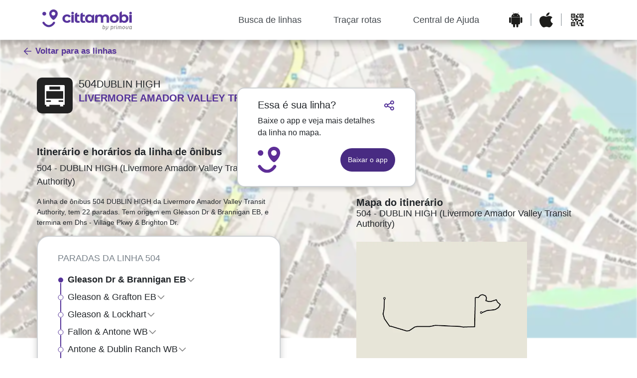

--- FILE ---
content_type: text/html
request_url: https://linhas.cittamobi.com.br/lines//LivermoreAmadorValleyTransitAuthority-504-DUBLINHIGH-c864f5bcbc98.html
body_size: 39468
content:
<head><meta charset="UTF-8"/><title>Linha 504 DUBLIN HIGH: horários, rota, paradas e mapa – San Francisco</title><meta name="description" content="Horários da Linha 504 (DUBLIN HIGH) - San Francisco | operação de - (dias úteis). Veja rota completa, lista de paradas, mapa interativo e tempo estimado entre pontos."/><meta property="og:title" content="Linha 504 DUBLIN HIGH: horários, rota, paradas e mapa – San Francisco"/><meta name="viewport" content="width=device-width,initial-scale=1"/><meta name="robots" content="index, follow"/><meta property="og:type" content="website"/><meta property="og:description" content="Confira os horários da Linha 504 (DUBLIN HIGH) - San Francisco. Veja rota, paradas e mapa interativo."/><script type="application/ld+json">{
  "@context": "https://schema.org",
  "@type": "BusTrip",
  "name": "Linha 504 - DUBLIN HIGH",
  "provider": {
    "@type": "Organization",
    "name": "Livermore Amador Valley Transit Authority"
  },
  "departureStation": "Gleason Dr & Brannigan EB",
  "arrivalStation": "Dhs - Village Pkwy & Brighton Dr",
  "routeCode": "504"
}
</script><style>
        @media (min-width: 1200px) {
            #cabecalho-linha {
                margin-top: 40px !important;
                margin-bottom: 65px !important;
                width: 1px !important;
                white-space: nowrap !important;
            }
            #conteudo-linha {
                align-self: stretch !important;
                gap: 32px !important;
            }
            #conteudo-linha > section:first-of-type {
                margin-top: -50px !important;
                margin-right: 5px !important;
                min-height: 1400px !important;
                max-width: 490px !important;
            }
            #conteudo-linha > section:last-of-type {
                margin-top: -28px !important;
                min-height: 600px !important;
                max-width: 490px !important;
            }
            #texto-sobre-linha {
                margin-top: 0 !important;
                margin-bottom: 0 !important;
            }
            #quadro-horario {
                min-height: 344px !important;
            }
            #conteudo-linha #linha {
                margin-top: 8px !important;
                margin-bottom: 16px !important;
                width: 490px !important;
            }
            #conteudo-linha #sobre-linha {
                margin-bottom: 16px !important;
                width: 490px !important;
            }
            #conteudo-linha #mapa {
                margin-top: 257px !important;
            }
            #conteudo-linha #mapa h3 {
                font-weight: 700 !important;
                margin-bottom: 0 !important;
                line-height: 1.2 !important;
            }
            #conteudo-linha #mapa p {
                margin-top: 0 !important;
                margin-bottom: 0 !important;
                line-height: 1.2 !important;
            }
            #conteudo-linha #mapa img {
                margin-top: 25px !important;
                margin-bottom: 25px !important;
                display: block !important;
                max-width: 70% !important;
                height: auto !important;
            }
            #conteudo-linha #container-paradas {
                overflow: auto !important;
                max-width: 490px !important;
                width: 100% !important;
                height: 820px !important;
                border-radius: 24px !important;
                border: 2px solid #CFD2D5 !important;
                background-color: #FFFFFF !important;
                box-shadow: 0px 4px 14px 0px rgba(0, 0, 0, 0.2) !important;
                padding: 30px 40px !important;
                margin-bottom: 90px !important;
            }
            .radio-container {
                min-height: 50px !important;
                width: 100% !important;
                display: block !important;
                box-sizing: border-box !important;
                position: relative !important;
            }
        }
    </style><link rel="preload" href="https://cdn.jsdelivr.net/npm/bootstrap@4.2.1/dist/css/bootstrap.min.css" as="style" onload="this.onload=null;this.rel='stylesheet'"/><noscript><link rel="stylesheet" href="https://cdn.jsdelivr.net/npm/bootstrap@4.2.1/dist/css/bootstrap.min.css" integrity="sha384-GJzZqFGwb1QTTN6wy59ffF1BuGJpLSa9DkKMp0DgiMDm4iYMj70gZWKYbI706tWS" crossorigin="anonymous"/></noscript><link rel="preload" href="https://linhas.cittamobi.com.br/route-line.css" as="style" onload="this.onload=null;this.rel='stylesheet'"/><noscript><link rel="stylesheet" href="https://linhas.cittamobi.com.br/route-line.css"/></noscript><link rel="preload" href="https://linhas.cittamobi.com.br/maps/transporte_publico-SanFrancisco-LivermoreAmadorValleyTransitAuthority-504-DUBLINHIGH-c864f5bcbc98.webp" as="image" fetchpriority="high"/><script src="https://code.jquery.com/jquery-3.3.1.slim.min.js" integrity="sha384-q8i/X+965DzO0rT7abK41JStQIAqVgRVzpbzo5smXKp4YfRvH+8abtTE1Pi6jizo" crossorigin="anonymous" defer="defer"></script><script src="https://cdn.jsdelivr.net/npm/popper.js@1.14.6/dist/umd/popper.min.js" integrity="sha384-wHAiFfRlMFy6i5SRaxvfOCifBUQy1xHdJ/yoi7FRNXMRBu5WHdZYu1hA6ZOblgut" crossorigin="anonymous" defer="defer"></script><script src="https://cdn.jsdelivr.net/npm/bootstrap@4.2.1/dist/js/bootstrap.min.js" integrity="sha384-B0UglyR+jN6CkvvICOB2joaf5I4l3gm9GU6Hc1og6Ls7i6U/mkkaduKaBhlAXv9k" crossorigin="anonymous" defer="defer"></script><script src="https://linhas.cittamobi.com.br/route-line.js" defer="defer"></script></head><body><input type="hidden" id="agencyId" value=""/><input type="hidden" id="serviceId" value="429756f2-bae8-11ee-b719-32fc306201c7"/><main class="d-flex flex-row justify-content-center justify-content-around" id="conteudo-linha"><section class="d-flex flex-column" style="margin-top: -50px; margin-right: 5px; min-height: 1400px; max-width: 490px;"><div class="d-flex flex-column" id="info-linha-mobile"><div id="headsign-linha"><h1 style="font-size: 24px">DUBLIN HIGH</h1></div><div class="d-flex flex-row"><div id="modal-linha"></div><div class="d-flex flex-column justify-content-center" id="num-operador-linha"><h2 id="num-linha" style="font-size: 36px">504</h2><p class="p-16" style="font-size: 20px" id="operador-linha">Livermore Amador Valley Transit Authority</p></div></div></div><div class="d-flex flex-row justify-content-between" id="cabecalho-linha"><div class="d-flex flex-column"><div class="d-flex flex-row" id="info-linha"><div id="modal-linha"><svg xmlns="http://www.w3.org/2000/svg" width="72" height="72" viewBox="0 0 72 72" fill="none"><rect width="72" height="72" rx="10" fill="#222222"/><path fill-rule="evenodd" clip-rule="evenodd" d="M16 17C16 15.8954 16.8954 15 18 15H54C55.1046 15 56 15.8954 56 17V54.8666H52.9251V57.9302H46.7712V54.8666H25.2295V57.9302H19.0757V54.8666H16V17ZM19.0757 27.2656H52.9218V42.599H19.0757V27.2656ZM28.3065 45.6914H19.0757V48.7581H28.3065V45.6914ZM43.687 45.6914H52.9178V48.7581H43.687V45.6914ZM46.7675 18.0545H25.229V24.1878H46.7675V18.0545Z" fill="white"/></svg></div><div class="d-flex flex-column" id="num-operador-linha"><div class="d-flex flex-row align-items-center" style="gap: 10px; flex-wrap: nowrap"><h2 id="num-linha" style="font-size: 36px; margin: 0">504</h2><h3 style="font-size: 24px; margin: 0; white-space: nowrap; word-wrap: break-word; overflow: visible; display: block; line-height: 1.2em;">DUBLIN HIGH</h3></div><p class="p-16" style="font-size: 20px" id="operador-linha">Livermore Amador Valley Transit Authority</p></div></div></div></div><article class="d-flex flex-column" id="texto-sobre-linha" data-nosnippet><h3>Itinerário e horários da linha de ônibus</h3><p class="p-18" id="linha">504 - DUBLIN HIGH (Livermore Amador Valley Transit Authority)</p><p class="p-14" id="sobre-linha">A linha de ônibus 504 DUBLIN HIGH da Livermore Amador Valley Transit Authority, tem 22 paradas. Tem origem em Gleason Dr &amp; Brannigan EB, e termina em Dhs - Village Pkwy &amp; Brighton Dr.</p></article><div class="d-flex flex-row" id="botoes-mobile"><button type="button" class="d-flex flex-row align-items-center btn" id="ver-mapa" onclick="showOrHideMap()"><svg xmlns="http://www.w3.org/2000/svg" width="18" height="18" viewBox="0 0 18 18" aria-hidden="true"><path clip-rule="evenodd" d="M1.5 14.7906L6.83095 16.5675L12.0577 13.5808L16.5 15.3578V3.24222L11.9423 1.41914L6.66905 4.43244L1.5 2.70942V14.7906ZM10.5 12.7433L7.5 14.4576V5.68524L10.5 3.97095V12.7433ZM12 11.9422L15 13.1422V4.25777L12.0577 3.08084L12 3.11381V11.9422ZM3 13.7094L6 14.7094V5.79056L3 4.79056V13.7094Z" fill="#553399"/></svg><p class="p-14">Ver mapa</p></button><button type="button" class="d-flex flex-row align-items-center btn" id="ver-horario" onclick="showOrHideTimetable()"><svg xmlns="http://www.w3.org/2000/svg" width="18" height="18" viewBox="0 0 18 18" aria-hidden="true"><path clip-rule="evenodd" d="M4.5 4.5H6V3.75H12V4.5H13.5V3.75H15V6H3V3.75H4.5V4.5ZM3 7.5V15H15V7.5H3ZM6 2.25H12V1.5H13.5V2.25H15C15.8284 2.25 16.5 2.92157 16.5 3.75V15C16.5 15.8284 15.8284 16.5 15 16.5H3C2.17157 16.5 1.5 15.8284 1.5 15V3.75C1.5 2.92157 2.17157 2.25 3 2.25H4.5V1.5H6V2.25Z" fill="#553399"/></svg><p class="p-14">Ver quadro horário</p></button></div><div class="d-flex flex-column" id="container-mapa-mobile" style="display: none !important"><div class="d-flex flex-row justify-content-between"><p class="p-16"><b>Mapa do itinerário</b></p><button class="d-flex align-items-center btn" id="botao-ocultar" onclick="showOrHideMap()"><svg xmlns="http://www.w3.org/2000/svg" width="21" height="21" viewBox="0 0 13 15" aria-hidden="true"><path clip-rule="evenodd" d="M12.9411 6.4707V7.64719H1.17627V6.4707H12.9411Z" fill="#44494E"/></svg></button></div><p class="p-14">504 - DUBLIN HIGH (Livermore Amador Valley Transit Authority)</p><img src="https://linhas.cittamobi.com.br/maps/transporte_publico-SanFrancisco-LivermoreAmadorValleyTransitAuthority-504-DUBLINHIGH-c864f5bcbc98.webp" alt="Mapa do itinerário da linha" loading="lazy" decoding="async" width="600" height="500" style="width: 100%; height: auto"/></div><div class="d-flex flex-column" id="quadro-horario-mobile" style="display: none !important"><div class="d-flex flex-row justify-content-between"><p class="p-16"><b>Tabela Horária</b></p><button class="d-flex align-items-center btn" id="botao-ocultar" onclick="showOrHideTimetable()"><svg xmlns="http://www.w3.org/2000/svg" width="21" height="21" viewBox="0 0 13 15" aria-hidden="true"><path clip-rule="evenodd" d="M12.9411 6.4707V7.64719H1.17627V6.4707H12.9411Z" fill="#44494E"/></svg></button></div><p class="p-14" id="linha">504 - DUBLIN HIGH (Livermore Amador Valley Transit Authority)</p><div id="container-horarios-mobile"><div class="d-flex flex-row justify-content-between"><div class="d-flex flex-column"><p class="p-14"><b>Dia</b></p><p class="p-14">Domingo</p><p class="p-14">Segunda</p><p class="p-14">Terça</p><p class="p-14">Quarta</p><p class="p-14">Quinta</p><p class="p-14">Sexta</p><p class="p-14">Sábado</p></div><div class="d-flex flex-column"><p class="p-14"><b>Horário</b></p><p class="p-14">-</p><p class="p-14">-</p><p class="p-14">-</p><p class="p-14">-</p><p class="p-14">-</p><p class="p-14">-</p><p class="p-14">-</p></div><div class="d-flex flex-column"><p class="p-14"><b>Frequência</b></p><p class="p-14">- min</p><p class="p-14">- min</p><p class="p-14">- min</p><p class="p-14">- min</p><p class="p-14">- min</p><p class="p-14">- min</p><p class="p-14">- min</p></div></div></div></div><div id="container-paradas" style="overflow: auto; width: 100%; max-width: 490px; min-height: 400px; border-radius: 24px; border: 2px solid #CFD2D5; background-color: #FFFFFF; box-shadow: 0px 4px 14px 0px rgba(0, 0, 0, 0.2); padding: 30px 40px; margin-bottom: 90px;" data-nosnippet><p class="p-18" id="titulo-paradas">Paradas da linha 504</p><div data-stop-id="3e00f0ae-bae8-11ee-b719-32fc306201c7"><div class="d-flex flex-row" id="paradas" type="button" data-toggle="collapse" data-target="#collapseStop0"><div class="d-flex flex-column align-items-center"><svg xmlns="http://www.w3.org/2000/svg" width="12" height="12" viewBox="0 0 12 12" aria-hidden="true"><circle cx="6" cy="6" r="5" fill="#553399"/></svg><div style="width: 2px; background-color: #539; flex-grow: 1"></div></div><div class="d-flex flex-column align-items-left w-100 parada-info-container"><div class="d-flex flex-row align-items-center"><p class="p-18 font-weight-bold">Gleason Dr &amp; Brannigan EB</p><svg xmlns="http://www.w3.org/2000/svg" width="19" height="19" viewBox="0 0 24 24" fill="none" style="flex-shrink: 0; width: 19px; height: 19px" aria-hidden="true"><path fill-rule="evenodd" clip-rule="evenodd" d="M19.2928 7.29291L20.7071 8.70712L12 17.4142L3.29285 8.70712L4.70706 7.29291L12 14.5858L19.2928 7.29291Z" fill="#828282"/></svg></div><div class="collapse" id="collapseStop0" data-nosnippet><div class="rt-predictions-container"></div><div class="d-flex flex-wrap align-items-left"></div></div></div></div></div><div data-stop-id="3e00ffbf-bae8-11ee-b719-32fc306201c7"><div class="d-flex flex-row" id="paradas" type="button" data-toggle="collapse" data-target="#collapseStop1"><div class="d-flex flex-column align-items-center"><svg xmlns="http://www.w3.org/2000/svg" width="12" height="12" viewBox="0 0 12 12" aria-hidden="true"><circle cx="6" cy="6" r="5" fill="#FFFFFF" stroke="#553399" stroke-width="1"/></svg><div style="width: 2px; background-color: #539; flex-grow: 1"></div></div><div class="d-flex flex-column align-items-left w-100 parada-info-container"><div class="d-flex flex-row align-items-center"><p class="p-18">Gleason &amp; Grafton EB</p><svg xmlns="http://www.w3.org/2000/svg" width="19" height="19" viewBox="0 0 24 24" fill="none" style="flex-shrink: 0; width: 19px; height: 19px" aria-hidden="true"><path fill-rule="evenodd" clip-rule="evenodd" d="M19.2928 7.29291L20.7071 8.70712L12 17.4142L3.29285 8.70712L4.70706 7.29291L12 14.5858L19.2928 7.29291Z" fill="#828282"/></svg></div><div class="collapse" id="collapseStop1" data-nosnippet><div class="rt-predictions-container"></div><div class="d-flex flex-wrap align-items-left"></div></div></div></div></div><div data-stop-id="3e0100d8-bae8-11ee-b719-32fc306201c7"><div class="d-flex flex-row" id="paradas" type="button" data-toggle="collapse" data-target="#collapseStop2"><div class="d-flex flex-column align-items-center"><svg xmlns="http://www.w3.org/2000/svg" width="12" height="12" viewBox="0 0 12 12" aria-hidden="true"><circle cx="6" cy="6" r="5" fill="#FFFFFF" stroke="#553399" stroke-width="1"/></svg><div style="width: 2px; background-color: #539; flex-grow: 1"></div></div><div class="d-flex flex-column align-items-left w-100 parada-info-container"><div class="d-flex flex-row align-items-center"><p class="p-18">Gleason &amp; Lockhart</p><svg xmlns="http://www.w3.org/2000/svg" width="19" height="19" viewBox="0 0 24 24" fill="none" style="flex-shrink: 0; width: 19px; height: 19px" aria-hidden="true"><path fill-rule="evenodd" clip-rule="evenodd" d="M19.2928 7.29291L20.7071 8.70712L12 17.4142L3.29285 8.70712L4.70706 7.29291L12 14.5858L19.2928 7.29291Z" fill="#828282"/></svg></div><div class="collapse" id="collapseStop2" data-nosnippet><div class="rt-predictions-container"></div><div class="d-flex flex-wrap align-items-left"></div></div></div></div></div><div data-stop-id="3e00ac46-bae8-11ee-b719-32fc306201c7"><div class="d-flex flex-row" id="paradas" type="button" data-toggle="collapse" data-target="#collapseStop3"><div class="d-flex flex-column align-items-center"><svg xmlns="http://www.w3.org/2000/svg" width="12" height="12" viewBox="0 0 12 12" aria-hidden="true"><circle cx="6" cy="6" r="5" fill="#FFFFFF" stroke="#553399" stroke-width="1"/></svg><div style="width: 2px; background-color: #539; flex-grow: 1"></div></div><div class="d-flex flex-column align-items-left w-100 parada-info-container"><div class="d-flex flex-row align-items-center"><p class="p-18">Fallon &amp; Antone WB</p><svg xmlns="http://www.w3.org/2000/svg" width="19" height="19" viewBox="0 0 24 24" fill="none" style="flex-shrink: 0; width: 19px; height: 19px" aria-hidden="true"><path fill-rule="evenodd" clip-rule="evenodd" d="M19.2928 7.29291L20.7071 8.70712L12 17.4142L3.29285 8.70712L4.70706 7.29291L12 14.5858L19.2928 7.29291Z" fill="#828282"/></svg></div><div class="collapse" id="collapseStop3" data-nosnippet><div class="rt-predictions-container"></div><div class="d-flex flex-wrap align-items-left"></div></div></div></div></div><div data-stop-id="3e00181e-bae8-11ee-b719-32fc306201c7"><div class="d-flex flex-row" id="paradas" type="button" data-toggle="collapse" data-target="#collapseStop4"><div class="d-flex flex-column align-items-center"><svg xmlns="http://www.w3.org/2000/svg" width="12" height="12" viewBox="0 0 12 12" aria-hidden="true"><circle cx="6" cy="6" r="5" fill="#FFFFFF" stroke="#553399" stroke-width="1"/></svg><div style="width: 2px; background-color: #539; flex-grow: 1"></div></div><div class="d-flex flex-column align-items-left w-100 parada-info-container"><div class="d-flex flex-row align-items-center"><p class="p-18">Antone &amp; Dublin Ranch WB</p><svg xmlns="http://www.w3.org/2000/svg" width="19" height="19" viewBox="0 0 24 24" fill="none" style="flex-shrink: 0; width: 19px; height: 19px" aria-hidden="true"><path fill-rule="evenodd" clip-rule="evenodd" d="M19.2928 7.29291L20.7071 8.70712L12 17.4142L3.29285 8.70712L4.70706 7.29291L12 14.5858L19.2928 7.29291Z" fill="#828282"/></svg></div><div class="collapse" id="collapseStop4" data-nosnippet><div class="rt-predictions-container"></div><div class="d-flex flex-wrap align-items-left"></div></div></div></div></div><div data-stop-id="3e008bd0-bae8-11ee-b719-32fc306201c7"><div class="d-flex flex-row" id="paradas" type="button" data-toggle="collapse" data-target="#collapseStop5"><div class="d-flex flex-column align-items-center"><svg xmlns="http://www.w3.org/2000/svg" width="12" height="12" viewBox="0 0 12 12" aria-hidden="true"><circle cx="6" cy="6" r="5" fill="#FFFFFF" stroke="#553399" stroke-width="1"/></svg><div style="width: 2px; background-color: #539; flex-grow: 1"></div></div><div class="d-flex flex-column align-items-left w-100 parada-info-container"><div class="d-flex flex-row align-items-center"><p class="p-18">Dublin Ranch Dr &amp; Oak Bluff Ln</p><svg xmlns="http://www.w3.org/2000/svg" width="19" height="19" viewBox="0 0 24 24" fill="none" style="flex-shrink: 0; width: 19px; height: 19px" aria-hidden="true"><path fill-rule="evenodd" clip-rule="evenodd" d="M19.2928 7.29291L20.7071 8.70712L12 17.4142L3.29285 8.70712L4.70706 7.29291L12 14.5858L19.2928 7.29291Z" fill="#828282"/></svg></div><div class="collapse" id="collapseStop5" data-nosnippet><div class="rt-predictions-container"></div><div class="d-flex flex-wrap align-items-left"></div></div></div></div></div><div data-stop-id="3e008d80-bae8-11ee-b719-32fc306201c7"><div class="d-flex flex-row" id="paradas" type="button" data-toggle="collapse" data-target="#collapseStop6"><div class="d-flex flex-column align-items-center"><svg xmlns="http://www.w3.org/2000/svg" width="12" height="12" viewBox="0 0 12 12" aria-hidden="true"><circle cx="6" cy="6" r="5" fill="#FFFFFF" stroke="#553399" stroke-width="1"/></svg><div style="width: 2px; background-color: #539; flex-grow: 1"></div></div><div class="d-flex flex-column align-items-left w-100 parada-info-container"><div class="d-flex flex-row align-items-center"><p class="p-18">Dublin Ranch &amp; Round Hill WB</p><svg xmlns="http://www.w3.org/2000/svg" width="19" height="19" viewBox="0 0 24 24" fill="none" style="flex-shrink: 0; width: 19px; height: 19px" aria-hidden="true"><path fill-rule="evenodd" clip-rule="evenodd" d="M19.2928 7.29291L20.7071 8.70712L12 17.4142L3.29285 8.70712L4.70706 7.29291L12 14.5858L19.2928 7.29291Z" fill="#828282"/></svg></div><div class="collapse" id="collapseStop6" data-nosnippet><div class="rt-predictions-container"></div><div class="d-flex flex-wrap align-items-left"></div></div></div></div></div><div data-stop-id="3e008685-bae8-11ee-b719-32fc306201c7"><div class="d-flex flex-row" id="paradas" type="button" data-toggle="collapse" data-target="#collapseStop7"><div class="d-flex flex-column align-items-center"><svg xmlns="http://www.w3.org/2000/svg" width="12" height="12" viewBox="0 0 12 12" aria-hidden="true"><circle cx="6" cy="6" r="5" fill="#FFFFFF" stroke="#553399" stroke-width="1"/></svg><div style="width: 2px; background-color: #539; flex-grow: 1"></div></div><div class="d-flex flex-column align-items-left w-100 parada-info-container"><div class="d-flex flex-row align-items-center"><p class="p-18">Dublin Ranch And Shadow Hill WB</p><svg xmlns="http://www.w3.org/2000/svg" width="19" height="19" viewBox="0 0 24 24" fill="none" style="flex-shrink: 0; width: 19px; height: 19px" aria-hidden="true"><path fill-rule="evenodd" clip-rule="evenodd" d="M19.2928 7.29291L20.7071 8.70712L12 17.4142L3.29285 8.70712L4.70706 7.29291L12 14.5858L19.2928 7.29291Z" fill="#828282"/></svg></div><div class="collapse" id="collapseStop7" data-nosnippet><div class="rt-predictions-container"></div><div class="d-flex flex-wrap align-items-left"></div></div></div></div></div><div data-stop-id="3e029a6e-bae8-11ee-b719-32fc306201c7"><div class="d-flex flex-row" id="paradas" type="button" data-toggle="collapse" data-target="#collapseStop8"><div class="d-flex flex-column align-items-center"><svg xmlns="http://www.w3.org/2000/svg" width="12" height="12" viewBox="0 0 12 12" aria-hidden="true"><circle cx="6" cy="6" r="5" fill="#FFFFFF" stroke="#553399" stroke-width="1"/></svg><div style="width: 2px; background-color: #539; flex-grow: 1"></div></div><div class="d-flex flex-column align-items-left w-100 parada-info-container"><div class="d-flex flex-row align-items-center"><p class="p-18">Tassajara Rd &amp; Cascade Creek Ln</p><svg xmlns="http://www.w3.org/2000/svg" width="19" height="19" viewBox="0 0 24 24" fill="none" style="flex-shrink: 0; width: 19px; height: 19px" aria-hidden="true"><path fill-rule="evenodd" clip-rule="evenodd" d="M19.2928 7.29291L20.7071 8.70712L12 17.4142L3.29285 8.70712L4.70706 7.29291L12 14.5858L19.2928 7.29291Z" fill="#828282"/></svg></div><div class="collapse" id="collapseStop8" data-nosnippet><div class="rt-predictions-container"></div><div class="d-flex flex-wrap align-items-left"></div></div></div></div></div><div data-stop-id="3e029d1a-bae8-11ee-b719-32fc306201c7"><div class="d-flex flex-row" id="paradas" type="button" data-toggle="collapse" data-target="#collapseStop9"><div class="d-flex flex-column align-items-center"><svg xmlns="http://www.w3.org/2000/svg" width="12" height="12" viewBox="0 0 12 12" aria-hidden="true"><circle cx="6" cy="6" r="5" fill="#FFFFFF" stroke="#553399" stroke-width="1"/></svg><div style="width: 2px; background-color: #539; flex-grow: 1"></div></div><div class="d-flex flex-column align-items-left w-100 parada-info-container"><div class="d-flex flex-row align-items-center"><p class="p-18">Tassajara Rd &amp; Gleason Dr</p><svg xmlns="http://www.w3.org/2000/svg" width="19" height="19" viewBox="0 0 24 24" fill="none" style="flex-shrink: 0; width: 19px; height: 19px" aria-hidden="true"><path fill-rule="evenodd" clip-rule="evenodd" d="M19.2928 7.29291L20.7071 8.70712L12 17.4142L3.29285 8.70712L4.70706 7.29291L12 14.5858L19.2928 7.29291Z" fill="#828282"/></svg></div><div class="collapse" id="collapseStop9" data-nosnippet><div class="rt-predictions-container"></div><div class="d-flex flex-wrap align-items-left"></div></div></div></div></div><div data-stop-id="3dfff8c4-bae8-11ee-b719-32fc306201c7"><div class="d-flex flex-row" id="paradas" type="button" data-toggle="collapse" data-target="#collapseStop10"><div class="d-flex flex-column align-items-center"><svg xmlns="http://www.w3.org/2000/svg" width="12" height="12" viewBox="0 0 12 12" aria-hidden="true"><circle cx="6" cy="6" r="5" fill="#FFFFFF" stroke="#553399" stroke-width="1"/></svg><div style="width: 2px; background-color: #539; flex-grow: 1"></div></div><div class="d-flex flex-column align-items-left w-100 parada-info-container"><div class="d-flex flex-row align-items-center"><p class="p-18">4500 Tassajara</p><svg xmlns="http://www.w3.org/2000/svg" width="19" height="19" viewBox="0 0 24 24" fill="none" style="flex-shrink: 0; width: 19px; height: 19px" aria-hidden="true"><path fill-rule="evenodd" clip-rule="evenodd" d="M19.2928 7.29291L20.7071 8.70712L12 17.4142L3.29285 8.70712L4.70706 7.29291L12 14.5858L19.2928 7.29291Z" fill="#828282"/></svg></div><div class="collapse" id="collapseStop10" data-nosnippet><div class="rt-predictions-container"></div><div class="d-flex flex-wrap align-items-left"></div></div></div></div></div><div data-stop-id="3e00831f-bae8-11ee-b719-32fc306201c7"><div class="d-flex flex-row" id="paradas" type="button" data-toggle="collapse" data-target="#collapseStop11"><div class="d-flex flex-column align-items-center"><svg xmlns="http://www.w3.org/2000/svg" width="12" height="12" viewBox="0 0 12 12" aria-hidden="true"><circle cx="6" cy="6" r="5" fill="#FFFFFF" stroke="#553399" stroke-width="1"/></svg><div style="width: 2px; background-color: #539; flex-grow: 1"></div></div><div class="d-flex flex-column align-items-left w-100 parada-info-container"><div class="d-flex flex-row align-items-center"><p class="p-18">Dublin Blvd &amp; Tassajara Rd</p><svg xmlns="http://www.w3.org/2000/svg" width="19" height="19" viewBox="0 0 24 24" fill="none" style="flex-shrink: 0; width: 19px; height: 19px" aria-hidden="true"><path fill-rule="evenodd" clip-rule="evenodd" d="M19.2928 7.29291L20.7071 8.70712L12 17.4142L3.29285 8.70712L4.70706 7.29291L12 14.5858L19.2928 7.29291Z" fill="#828282"/></svg></div><div class="collapse" id="collapseStop11" data-nosnippet><div class="rt-predictions-container"></div><div class="d-flex flex-wrap align-items-left"></div></div></div></div></div><div data-stop-id="3e007ba9-bae8-11ee-b719-32fc306201c7"><div class="d-flex flex-row" id="paradas" type="button" data-toggle="collapse" data-target="#collapseStop12"><div class="d-flex flex-column align-items-center"><svg xmlns="http://www.w3.org/2000/svg" width="12" height="12" viewBox="0 0 12 12" aria-hidden="true"><circle cx="6" cy="6" r="5" fill="#FFFFFF" stroke="#553399" stroke-width="1"/></svg><div style="width: 2px; background-color: #539; flex-grow: 1"></div></div><div class="d-flex flex-column align-items-left w-100 parada-info-container"><div class="d-flex flex-row align-items-center"><p class="p-18">Dublin Blvd &amp; Myrtle Dr</p><svg xmlns="http://www.w3.org/2000/svg" width="19" height="19" viewBox="0 0 24 24" fill="none" style="flex-shrink: 0; width: 19px; height: 19px" aria-hidden="true"><path fill-rule="evenodd" clip-rule="evenodd" d="M19.2928 7.29291L20.7071 8.70712L12 17.4142L3.29285 8.70712L4.70706 7.29291L12 14.5858L19.2928 7.29291Z" fill="#828282"/></svg></div><div class="collapse" id="collapseStop12" data-nosnippet><div class="rt-predictions-container"></div><div class="d-flex flex-wrap align-items-left"></div></div></div></div></div><div data-stop-id="3e00740d-bae8-11ee-b719-32fc306201c7"><div class="d-flex flex-row" id="paradas" type="button" data-toggle="collapse" data-target="#collapseStop13"><div class="d-flex flex-column align-items-center"><svg xmlns="http://www.w3.org/2000/svg" width="12" height="12" viewBox="0 0 12 12" aria-hidden="true"><circle cx="6" cy="6" r="5" fill="#FFFFFF" stroke="#553399" stroke-width="1"/></svg><div style="width: 2px; background-color: #539; flex-grow: 1"></div></div><div class="d-flex flex-column align-items-left w-100 parada-info-container"><div class="d-flex flex-row align-items-center"><p class="p-18">Dublin Blvd &amp; Hybernia</p><svg xmlns="http://www.w3.org/2000/svg" width="19" height="19" viewBox="0 0 24 24" fill="none" style="flex-shrink: 0; width: 19px; height: 19px" aria-hidden="true"><path fill-rule="evenodd" clip-rule="evenodd" d="M19.2928 7.29291L20.7071 8.70712L12 17.4142L3.29285 8.70712L4.70706 7.29291L12 14.5858L19.2928 7.29291Z" fill="#828282"/></svg></div><div class="collapse" id="collapseStop13" data-nosnippet><div class="rt-predictions-container"></div><div class="d-flex flex-wrap align-items-left"></div></div></div></div></div><div data-stop-id="3e0071e2-bae8-11ee-b719-32fc306201c7"><div class="d-flex flex-row" id="paradas" type="button" data-toggle="collapse" data-target="#collapseStop14"><div class="d-flex flex-column align-items-center"><svg xmlns="http://www.w3.org/2000/svg" width="12" height="12" viewBox="0 0 12 12" aria-hidden="true"><circle cx="6" cy="6" r="5" fill="#FFFFFF" stroke="#553399" stroke-width="1"/></svg><div style="width: 2px; background-color: #539; flex-grow: 1"></div></div><div class="d-flex flex-column align-items-left w-100 parada-info-container"><div class="d-flex flex-row align-items-center"><p class="p-18">Dublin Blvd &amp; Hacienda Dr</p><svg xmlns="http://www.w3.org/2000/svg" width="19" height="19" viewBox="0 0 24 24" fill="none" style="flex-shrink: 0; width: 19px; height: 19px" aria-hidden="true"><path fill-rule="evenodd" clip-rule="evenodd" d="M19.2928 7.29291L20.7071 8.70712L12 17.4142L3.29285 8.70712L4.70706 7.29291L12 14.5858L19.2928 7.29291Z" fill="#828282"/></svg></div><div class="collapse" id="collapseStop14" data-nosnippet><div class="rt-predictions-container"></div><div class="d-flex flex-wrap align-items-left"></div></div></div></div></div><div data-stop-id="3e0063a4-bae8-11ee-b719-32fc306201c7"><div class="d-flex flex-row" id="paradas" type="button" data-toggle="collapse" data-target="#collapseStop15"><div class="d-flex flex-column align-items-center"><svg xmlns="http://www.w3.org/2000/svg" width="12" height="12" viewBox="0 0 12 12" aria-hidden="true"><circle cx="6" cy="6" r="5" fill="#FFFFFF" stroke="#553399" stroke-width="1"/></svg><div style="width: 2px; background-color: #539; flex-grow: 1"></div></div><div class="d-flex flex-column align-items-left w-100 parada-info-container"><div class="d-flex flex-row align-items-center"><p class="p-18">Dublin Blvd &amp; Arnold Rd</p><svg xmlns="http://www.w3.org/2000/svg" width="19" height="19" viewBox="0 0 24 24" fill="none" style="flex-shrink: 0; width: 19px; height: 19px" aria-hidden="true"><path fill-rule="evenodd" clip-rule="evenodd" d="M19.2928 7.29291L20.7071 8.70712L12 17.4142L3.29285 8.70712L4.70706 7.29291L12 14.5858L19.2928 7.29291Z" fill="#828282"/></svg></div><div class="collapse" id="collapseStop15" data-nosnippet><div class="rt-predictions-container"></div><div class="d-flex flex-wrap align-items-left"></div></div></div></div></div><div data-stop-id="3d3ec9be-bae8-11ee-b719-32fc306201c7"><div class="d-flex flex-row" id="paradas" type="button" data-toggle="collapse" data-target="#collapseStop16"><div class="d-flex flex-column align-items-center"><svg xmlns="http://www.w3.org/2000/svg" width="12" height="12" viewBox="0 0 12 12" aria-hidden="true"><circle cx="6" cy="6" r="5" fill="#FFFFFF" stroke="#553399" stroke-width="1"/></svg><div style="width: 2px; background-color: #539; flex-grow: 1"></div></div><div class="d-flex flex-column align-items-left w-100 parada-info-container"><div class="d-flex flex-row align-items-center"><p class="p-18">Dublin Blvd and Dougherty Rd</p><svg xmlns="http://www.w3.org/2000/svg" width="19" height="19" viewBox="0 0 24 24" fill="none" style="flex-shrink: 0; width: 19px; height: 19px" aria-hidden="true"><path fill-rule="evenodd" clip-rule="evenodd" d="M19.2928 7.29291L20.7071 8.70712L12 17.4142L3.29285 8.70712L4.70706 7.29291L12 14.5858L19.2928 7.29291Z" fill="#828282"/></svg></div><div class="collapse" id="collapseStop16" data-nosnippet><div class="rt-predictions-container"></div><div class="d-flex flex-wrap align-items-left"></div></div></div></div></div><div data-stop-id="3e008155-bae8-11ee-b719-32fc306201c7"><div class="d-flex flex-row" id="paradas" type="button" data-toggle="collapse" data-target="#collapseStop17"><div class="d-flex flex-column align-items-center"><svg xmlns="http://www.w3.org/2000/svg" width="12" height="12" viewBox="0 0 12 12" aria-hidden="true"><circle cx="6" cy="6" r="5" fill="#FFFFFF" stroke="#553399" stroke-width="1"/></svg><div style="width: 2px; background-color: #539; flex-grow: 1"></div></div><div class="d-flex flex-column align-items-left w-100 parada-info-container"><div class="d-flex flex-row align-items-center"><p class="p-18">Dublin Blvd &amp; Sierra Ct</p><svg xmlns="http://www.w3.org/2000/svg" width="19" height="19" viewBox="0 0 24 24" fill="none" style="flex-shrink: 0; width: 19px; height: 19px" aria-hidden="true"><path fill-rule="evenodd" clip-rule="evenodd" d="M19.2928 7.29291L20.7071 8.70712L12 17.4142L3.29285 8.70712L4.70706 7.29291L12 14.5858L19.2928 7.29291Z" fill="#828282"/></svg></div><div class="collapse" id="collapseStop17" data-nosnippet><div class="rt-predictions-container"></div><div class="d-flex flex-wrap align-items-left"></div></div></div></div></div><div data-stop-id="3e00692e-bae8-11ee-b719-32fc306201c7"><div class="d-flex flex-row" id="paradas" type="button" data-toggle="collapse" data-target="#collapseStop18"><div class="d-flex flex-column align-items-center"><svg xmlns="http://www.w3.org/2000/svg" width="12" height="12" viewBox="0 0 12 12" aria-hidden="true"><circle cx="6" cy="6" r="5" fill="#FFFFFF" stroke="#553399" stroke-width="1"/></svg><div style="width: 2px; background-color: #539; flex-grow: 1"></div></div><div class="d-flex flex-column align-items-left w-100 parada-info-container"><div class="d-flex flex-row align-items-center"><p class="p-18">Dublin Blvd &amp; Clark Ave WB</p><svg xmlns="http://www.w3.org/2000/svg" width="19" height="19" viewBox="0 0 24 24" fill="none" style="flex-shrink: 0; width: 19px; height: 19px" aria-hidden="true"><path fill-rule="evenodd" clip-rule="evenodd" d="M19.2928 7.29291L20.7071 8.70712L12 17.4142L3.29285 8.70712L4.70706 7.29291L12 14.5858L19.2928 7.29291Z" fill="#828282"/></svg></div><div class="collapse" id="collapseStop18" data-nosnippet><div class="rt-predictions-container"></div><div class="d-flex flex-wrap align-items-left"></div></div></div></div></div><div data-stop-id="3e02d442-bae8-11ee-b719-32fc306201c7"><div class="d-flex flex-row" id="paradas" type="button" data-toggle="collapse" data-target="#collapseStop19"><div class="d-flex flex-column align-items-center"><svg xmlns="http://www.w3.org/2000/svg" width="12" height="12" viewBox="0 0 12 12" aria-hidden="true"><circle cx="6" cy="6" r="5" fill="#FFFFFF" stroke="#553399" stroke-width="1"/></svg><div style="width: 2px; background-color: #539; flex-grow: 1"></div></div><div class="d-flex flex-column align-items-left w-100 parada-info-container"><div class="d-flex flex-row align-items-center"><p class="p-18">Village Pkwy &amp; Amador Valley Blvd</p><svg xmlns="http://www.w3.org/2000/svg" width="19" height="19" viewBox="0 0 24 24" fill="none" style="flex-shrink: 0; width: 19px; height: 19px" aria-hidden="true"><path fill-rule="evenodd" clip-rule="evenodd" d="M19.2928 7.29291L20.7071 8.70712L12 17.4142L3.29285 8.70712L4.70706 7.29291L12 14.5858L19.2928 7.29291Z" fill="#828282"/></svg></div><div class="collapse" id="collapseStop19" data-nosnippet><div class="rt-predictions-container"></div><div class="d-flex flex-wrap align-items-left"></div></div></div></div></div><div data-stop-id="3e02d80a-bae8-11ee-b719-32fc306201c7"><div class="d-flex flex-row" id="paradas" type="button" data-toggle="collapse" data-target="#collapseStop20"><div class="d-flex flex-column align-items-center"><svg xmlns="http://www.w3.org/2000/svg" width="12" height="12" viewBox="0 0 12 12" aria-hidden="true"><circle cx="6" cy="6" r="5" fill="#FFFFFF" stroke="#553399" stroke-width="1"/></svg><div style="width: 2px; background-color: #539; flex-grow: 1"></div></div><div class="d-flex flex-column align-items-left w-100 parada-info-container"><div class="d-flex flex-row align-items-center"><p class="p-18">Village Pkwy &amp; Tamarack Dr</p><svg xmlns="http://www.w3.org/2000/svg" width="19" height="19" viewBox="0 0 24 24" fill="none" style="flex-shrink: 0; width: 19px; height: 19px" aria-hidden="true"><path fill-rule="evenodd" clip-rule="evenodd" d="M19.2928 7.29291L20.7071 8.70712L12 17.4142L3.29285 8.70712L4.70706 7.29291L12 14.5858L19.2928 7.29291Z" fill="#828282"/></svg></div><div class="collapse" id="collapseStop20" data-nosnippet><div class="rt-predictions-container"></div><div class="d-flex flex-wrap align-items-left"></div></div></div></div></div><div data-stop-id="3e005467-bae8-11ee-b719-32fc306201c7"><div class="d-flex flex-row" id="paradas" type="button" data-toggle="collapse" data-target="#collapseStop21"><div class="d-flex flex-column align-items-center"><svg xmlns="http://www.w3.org/2000/svg" width="12" height="12" viewBox="0 0 12 12" aria-hidden="true"><circle cx="6" cy="6" r="5" fill="#553399"/></svg></div><div class="d-flex flex-column align-items-left w-100 parada-info-container"><div class="d-flex flex-row align-items-center"><p class="p-18">Dhs - Village Pkwy &amp; Brighton Dr</p><svg xmlns="http://www.w3.org/2000/svg" width="19" height="19" viewBox="0 0 24 24" fill="none" style="flex-shrink: 0; width: 19px; height: 19px" aria-hidden="true"><path fill-rule="evenodd" clip-rule="evenodd" d="M19.2928 7.29291L20.7071 8.70712L12 17.4142L3.29285 8.70712L4.70706 7.29291L12 14.5858L19.2928 7.29291Z" fill="#828282"/></svg></div><div class="collapse" id="collapseStop21" data-nosnippet><div class="rt-predictions-container"></div><div class="d-flex flex-wrap align-items-left"></div></div></div></div></div></div></section><section class="d-flex flex-column counteudo-hide-mobile" style="margin-top: -28px; min-height: 600px; max-width: 490px;"><div class="d-flex flex-column" id="mapa"><h3>Mapa do itinerário</h3><p class="p-18" id="linha">504 - DUBLIN HIGH (Livermore Amador Valley Transit Authority)</p><img src="https://linhas.cittamobi.com.br/maps/transporte_publico-SanFrancisco-LivermoreAmadorValleyTransitAuthority-504-DUBLINHIGH-c864f5bcbc98.webp" alt="Mapa do itinerário da linha" id="mapa-itinerario" decoding="async" fetchpriority="high" width="600" height="500" style="max-width: 70%; height: auto;"/></div><div class="d-flex flex-column" id="quadro-horario"><h3>Tabela horária</h3><p class="p-18" id="linha">504 - DUBLIN HIGH (Livermore Amador Valley Transit Authority)</p><div id="container-horarios"><p class="p-16" style="margin-bottom: 20px; font-weight: 500">Horários da linha de ônibus 504</p><div class="d-flex flex-row justify-content-between"><div class="d-flex flex-column"><p class="p-14"><b>Dia</b></p><p class="p-14">Domingo</p><p class="p-14">Segunda</p><p class="p-14">Terça</p><p class="p-14">Quarta</p><p class="p-14">Quinta</p><p class="p-14">Sexta</p><p class="p-14">Sábado</p></div><div class="d-flex flex-column"><p class="p-14"><b>Horário</b></p><p class="p-14">-</p><p class="p-14">-</p><p class="p-14">-</p><p class="p-14">-</p><p class="p-14">-</p><p class="p-14">-</p><p class="p-14">-</p></div><div class="d-flex flex-column"><p class="p-14"><b>Frequência</b></p><p class="p-14">- min</p><p class="p-14">- min</p><p class="p-14">- min</p><p class="p-14">- min</p><p class="p-14">- min</p><p class="p-14">- min</p><p class="p-14">- min</p></div></div></div></div></section></main></body>